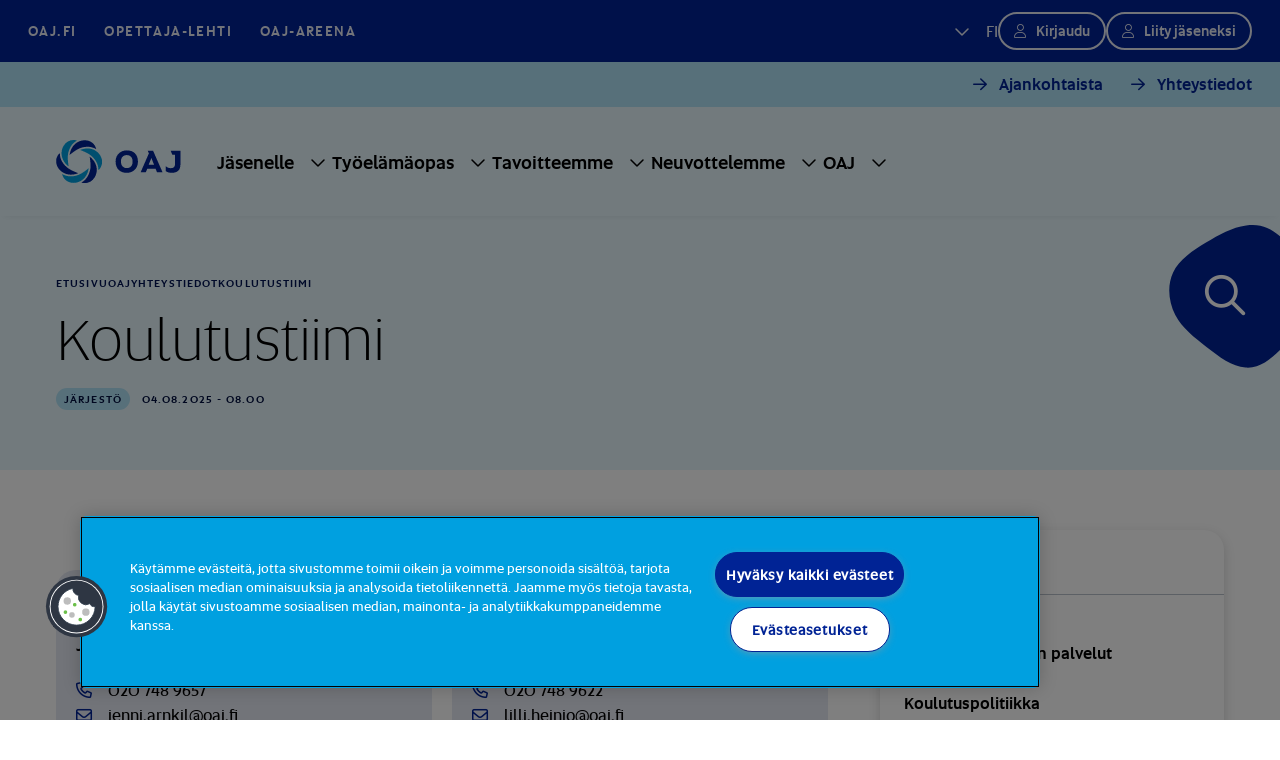

--- FILE ---
content_type: text/html; charset=utf-8
request_url: https://www.oaj.fi/oaj/yhteystiedot/koulutustiimi/
body_size: 8209
content:



<!DOCTYPE html>

<html lang="fi" prefix="og: http://ogp.me/ns#">
<head>
<script type="text/javascript">
        window.dataLayer = window.dataLayer || [];
        function gtag() {
            dataLayer.push(arguments);
        }
        gtag("consent", "default", {
            ad_storage: "denied",
            analytics_storage: "denied",
            wait_for_update: 500
        });
</script>

<!-- CookiePro Cookies Consent Notice start for www.oaj.fi -->
<script type="text/javascript" src="https://cookie-cdn.cookiepro.com/consent/4b8030f4-c90a-468a-85ea-f1d4fc4841b2/OtAutoBlock.js" ></script>
<script src="https://cookie-cdn.cookiepro.com/consent/4b8030f4-c90a-468a-85ea-f1d4fc4841b2/otSDKStub.js" data-document-language="true" type="text/javascript" charset="UTF-8" data-domain-script="4b8030f4-c90a-468a-85ea-f1d4fc4841b2" ></script>
<script type="text/javascript">
function OptanonWrapper() { }
</script>
<!-- CookiePro Cookies Consent Notice end for www.oaj.fi -->

<!-- Google Tag Manager -->
<script>(function(w,d,s,l,i){w[l]=w[l]||[];w[l].push({'gtm.start':
new Date().getTime(),event:'gtm.js'});var f=d.getElementsByTagName(s)[0],
j=d.createElement(s),dl=l!='dataLayer'?'&l='+l:'';
j.setAttributeNode(d.createAttribute('data-ot-ignore'));
j.async=true;j.src='https://www.googletagmanager.com/gtm.js?id='+i+dl;f.parentNode.insertBefore(j,f);
})(window,document,'script','dataLayer','GTM-T6XBK2F');</script>
<!-- End Google Tag Manager -->    <meta charset="utf-8">
    <meta http-equiv="X-UA-Compatible" content="IE=edge">
    <meta name="viewport" content="width=device-width, initial-scale=1">
    <meta name="description" content="Ota yhteytt&#xE4; OAJ:n koulutustiimiin!" />
    <meta name="keywords" />
    <meta name="robots" content="index,follow" />
    <title>Koulutustiimi</title>
    <meta content="Koulutustiimi" property="og:title">
<meta content="Ota yhteytt&#228; OAJ:n koulutustiimiin!" property="og:description">
<meta content="website" property="og:type">
<meta content="https://www.oaj.fi/oaj/yhteystiedot/koulutustiimi/" property="og:url">
<meta content="https://www.oaj.fi/siteassets/kuvat/oletuskuvat/oletuskuva_somejako_katu1_1200x630px.jpg?format=webp&width=1200&height=630&quality=80&rmode=crop" property="og:image">
<meta content="fi_FI" property="og:locale">

    <meta content="summary_large_image" property="twitter:card">
<meta content="Koulutustiimi" property="twitter:title">
<meta content="Ota yhteytt&#228; OAJ:n koulutustiimiin!" property="twitter:description">
<meta content="https://www.oaj.fi/siteassets/kuvat/oletuskuvat/oletuskuva_somejako_katu1_1200x630px.jpg?format=webp&width=1200&height=675&quality=80&rmode=crop" property="twitter:image">

    <link href="https://www.oaj.fi/oaj/yhteystiedot/koulutustiimi/" rel="canonical" />

    <link rel="preconnect" href="https://js.monitor.azure.com">

    <link href="/img/favicon.ico" rel="shortcut icon">

    <link rel="preload" href="/build/styles/main.55c82b4c.css" as="style"><link href="/build/styles/main.55c82b4c.css" rel="stylesheet">

    <script>
!function(T,l,y){var S=T.location,k="script",D="instrumentationKey",C="ingestionendpoint",I="disableExceptionTracking",E="ai.device.",b="toLowerCase",w="crossOrigin",N="POST",e="appInsightsSDK",t=y.name||"appInsights";(y.name||T[e])&&(T[e]=t);var n=T[t]||function(d){var g=!1,f=!1,m={initialize:!0,queue:[],sv:"5",version:2,config:d};function v(e,t){var n={},a="Browser";return n[E+"id"]=a[b](),n[E+"type"]=a,n["ai.operation.name"]=S&&S.pathname||"_unknown_",n["ai.internal.sdkVersion"]="javascript:snippet_"+(m.sv||m.version),{time:function(){var e=new Date;function t(e){var t=""+e;return 1===t.length&&(t="0"+t),t}return e.getUTCFullYear()+"-"+t(1+e.getUTCMonth())+"-"+t(e.getUTCDate())+"T"+t(e.getUTCHours())+":"+t(e.getUTCMinutes())+":"+t(e.getUTCSeconds())+"."+((e.getUTCMilliseconds()/1e3).toFixed(3)+"").slice(2,5)+"Z"}(),iKey:e,name:"Microsoft.ApplicationInsights."+e.replace(/-/g,"")+"."+t,sampleRate:100,tags:n,data:{baseData:{ver:2}}}}var h=d.url||y.src;if(h){function a(e){var t,n,a,i,r,o,s,c,u,p,l;g=!0,m.queue=[],f||(f=!0,t=h,s=function(){var e={},t=d.connectionString;if(t)for(var n=t.split(";"),a=0;a<n.length;a++){var i=n[a].split("=");2===i.length&&(e[i[0][b]()]=i[1])}if(!e[C]){var r=e.endpointsuffix,o=r?e.location:null;e[C]="https://"+(o?o+".":"")+"dc."+(r||"services.visualstudio.com")}return e}(),c=s[D]||d[D]||"",u=s[C],p=u?u+"/v2/track":d.endpointUrl,(l=[]).push((n="SDK LOAD Failure: Failed to load Application Insights SDK script (See stack for details)",a=t,i=p,(o=(r=v(c,"Exception")).data).baseType="ExceptionData",o.baseData.exceptions=[{typeName:"SDKLoadFailed",message:n.replace(/\./g,"-"),hasFullStack:!1,stack:n+"\nSnippet failed to load ["+a+"] -- Telemetry is disabled\nHelp Link: https://go.microsoft.com/fwlink/?linkid=2128109\nHost: "+(S&&S.pathname||"_unknown_")+"\nEndpoint: "+i,parsedStack:[]}],r)),l.push(function(e,t,n,a){var i=v(c,"Message"),r=i.data;r.baseType="MessageData";var o=r.baseData;return o.message='AI (Internal): 99 message:"'+("SDK LOAD Failure: Failed to load Application Insights SDK script (See stack for details) ("+n+")").replace(/\"/g,"")+'"',o.properties={endpoint:a},i}(0,0,t,p)),function(e,t){if(JSON){var n=T.fetch;if(n&&!y.useXhr)n(t,{method:N,body:JSON.stringify(e),mode:"cors"});else if(XMLHttpRequest){var a=new XMLHttpRequest;a.open(N,t),a.setRequestHeader("Content-type","application/json"),a.send(JSON.stringify(e))}}}(l,p))}function i(e,t){f||setTimeout(function(){!t&&m.core||a()},500)}var e=function(){var n=l.createElement(k);n.src=h;var e=y[w];return!e&&""!==e||"undefined"==n[w]||(n[w]=e),n.onload=i,n.onerror=a,n.onreadystatechange=function(e,t){"loaded"!==n.readyState&&"complete"!==n.readyState||i(0,t)},n}();y.ld<0?l.getElementsByTagName("head")[0].appendChild(e):setTimeout(function(){l.getElementsByTagName(k)[0].parentNode.appendChild(e)},y.ld||0)}try{m.cookie=l.cookie}catch(p){}function t(e){for(;e.length;)!function(t){m[t]=function(){var e=arguments;g||m.queue.push(function(){m[t].apply(m,e)})}}(e.pop())}var n="track",r="TrackPage",o="TrackEvent";t([n+"Event",n+"PageView",n+"Exception",n+"Trace",n+"DependencyData",n+"Metric",n+"PageViewPerformance","start"+r,"stop"+r,"start"+o,"stop"+o,"addTelemetryInitializer","setAuthenticatedUserContext","clearAuthenticatedUserContext","flush"]),m.SeverityLevel={Verbose:0,Information:1,Warning:2,Error:3,Critical:4};var s=(d.extensionConfig||{}).ApplicationInsightsAnalytics||{};if(!0!==d[I]&&!0!==s[I]){var c="onerror";t(["_"+c]);var u=T[c];T[c]=function(e,t,n,a,i){var r=u&&u(e,t,n,a,i);return!0!==r&&m["_"+c]({message:e,url:t,lineNumber:n,columnNumber:a,error:i}),r},d.autoExceptionInstrumented=!0}return m}(y.cfg);function a(){y.onInit&&y.onInit(n)}(T[t]=n).queue&&0===n.queue.length?(n.queue.push(a),n.trackPageView({})):a()}(window,document,{src: "https://js.monitor.azure.com/scripts/b/ai.2.gbl.min.js", crossOrigin: "anonymous", cfg: {disablePageUnloadEvents: ['unload'], instrumentationKey: '2c1bda6e-2840-4625-974e-de1dff28c3e9', disableCookiesUsage: false }});
</script>


</head>
<body class="basiccontentpage">
<!-- Google Tag Manager (noscript) -->
<noscript><iframe src="https://www.googletagmanager.com/ns.html?id=GTM-T6XBK2F"
height="0" width="0" style="display:none;visibility:hidden"></iframe></noscript>
<!-- End Google Tag Manager (noscript) -->    
    

<header class="header container-full position-relative">
    <div class="top-nav bg-primary row g-0 justify-content-between d-none d-lg-flex px-7">

<div class="col-auto d-flex align-items-center" role="navigation" aria-label="Ylänavigaatio">
    <ul class="row left-side gx-0 mb-0 px-0">
        <li class="col-auto d-flex align-items-center me-7">
            <a href="/" target="_self">OAJ.FI</a>
        </li>
            <li class="col-auto d-flex align-items-center me-7">
                <a href="https://www.opettaja.fi/" target="_blank" rel="noopener" aria-label="Opettaja-lehti - Linkki avautuu uuteen välilehteen">Opettaja-lehti</a>
            </li>
            <li class="col-auto d-flex align-items-center me-7">
                <a href="https://areena.oaj.fi/" target="_blank" rel="noopener" aria-label="OAJ-areena - Linkki avautuu uuteen välilehteen">OAJ-areena</a>
            </li>
    </ul>
</div>
<div class="col-auto right-side d-flex column-gap-5 align-items-center">
    <ul class="navbar-nav">
        <li class="nav-item dropdown">
            <a class="nav-link language-dropdown-toggle text-uppercase py-0" href="#" role="button" data-bs-toggle="dropdown" aria-expanded="false" aria-label="Valittu kieli suomi">
                fi
            </a>
            <ul class="dropdown-menu dropdown-menu-languages align-items-center flex-column" role="navigation" aria-label="Kielinavigaatio">



           
    <li class="d-flex my-1">
        <a class="active text-uppercase" href="/oaj/yhteystiedot/koulutustiimi/">fi</a>
    </li>
    <li class="d-flex my-1">
        <a class=" text-uppercase" href="/sv/oaj/kontakt/utbildningsteamet/">sv</a>
    </li>
    <li class="d-flex my-1">
        <a class=" text-uppercase" href="/en/oaj/contact-us/education-and-training-team/">en</a>
    </li>
            </ul>
        </li>
    </ul>
    




    <div class="col-auto header-user d-flex column-gap-5">
        <form action="/Members/Login" class="header-user__login-form" method="post"><input name="oajref" type="hidden" value="MjExMDE6Zmk="><input name="hash" type="hidden" value="9ba6cc9131b99a485016b3308f16e0a8"><button class="btn btn-secondary btn-lg-dark-bg btn-sm btn-user" name="sbmtlogin" type="submit">Kirjaudu</button></form>
            <a class="btn btn-secondary btn-lg-dark-bg btn-sm btn-user d-inline-block" href="http://liity.oaj.fi/authed/register">Liity jäseneksi</a>
    </div>

</div>    </div>
    <div class="site-header row g-0">


    <div class="row bg-light-blue-100 py-3 g-0 d-none d-lg-flex top-quick-nav">
        <nav class="col-12 d-flex justify-content-end" aria-label="Apunavigaatio">
            <ul class="d-flex gx-0 mb-0 px-0">
                    <li class="col-auto d-flex align-items-center me-7">
                        <a class="btn btn-tertiary px-0 py-0" href="/ajankohtaista/">Ajankohtaista</a>
                    </li>
                    <li class="col-auto d-flex align-items-center me-7">
                        <a class="btn btn-tertiary px-0 py-0" href="/oaj/yhteystiedot/">Yhteystiedot</a>
                    </li>
            </ul>
        </nav>
    </div>

<div class="site-header-wrapper content-padding row g-0 w-100 justify-content-between justify-content-lg-start">
    <a href="/" class="logo col-auto me-4 d-flex align-items-center hide-element-on-nav-open" aria-label="OAJ etusivulle">
        <svg width="125" height="45" viewBox="0 0 171 60" role="img">
            <title>OAJ Logo</title>
            <use href="/build/img/OAJLogo.svg#Group"></use>
        </svg>
    </a>
    <div class="col-auto d-flex">
        <div class="row">
            <div id="main-menu" class="col-auto main-menu d-none d-lg-flex align-items-center" aria-hidden="true" tabindex="-1">
                <div class="d-flex d-lg-none nav-close-row align-items-center justify-content-between pt-7 pb-5 px-5">
                    <ul class="col-auto mobile-nav-language-menu mb-0 ps-0" role="navigation" aria-label="Kielinavigaatio">



           
    <li class="d-flex my-1">
        <a class="active text-uppercase" href="/oaj/yhteystiedot/koulutustiimi/">fi</a>
    </li>
    <li class="d-flex my-1">
        <a class=" text-uppercase" href="/sv/oaj/kontakt/utbildningsteamet/">sv</a>
    </li>
    <li class="d-flex my-1">
        <a class=" text-uppercase" href="/en/oaj/contact-us/education-and-training-team/">en</a>
    </li>
                    </ul>
                    <div class="col-auto"><button id="close-menu" class="border-0 bg-transparent" aria-label="Sulje navigaatio"><i class="fa-regular fa-xmark" aria-hidden="true"></i></button></div>
                </div>
                
                <div class="col-auto d-flex d-lg-none px-5 pb-5 align-self-start">




    <div class="col-auto header-user d-flex column-gap-5">
        <form action="/Members/Login" class="header-user__login-form" method="post"><input name="oajref" type="hidden" value="MjExMDE6Zmk="><input name="hash" type="hidden" value="9ba6cc9131b99a485016b3308f16e0a8"><button class="btn btn-secondary btn-lg-dark-bg btn-sm btn-user" name="sbmtlogin" type="submit">Kirjaudu</button></form>
            <a class="btn btn-secondary btn-lg-dark-bg btn-sm btn-user d-inline-block" href="http://liity.oaj.fi/authed/register">Liity jäseneksi</a>
    </div>
                </div>





<nav aria-label="Päänavigaatio">
    <ul class="main-menu-list mb-0 d-flex flex-column flex-lg-row px-5 mt-3 mt-lg-0" id="main-menu-list">
            <li class="main-menu-item d-flex align-items-center">
                <a class="nav-link py-0" href="/jasenelle/">J&#xE4;senelle</a>
                    <button class="menu-toggle rounded-1 border-0 submenu-element collapsed"
                            data-bs-toggle="collapse"
                            data-bs-target="#menu-18892"
                            aria-expanded="false" 
                            aria-controls="menu-18892"
                            aria-label="Alavalikko sivulle Jäsenelle">
                    </button>
                    <div class="submenu collapse submenu-element" 
                        id="menu-18892"
                        data-bs-parent="#main-menu-list"
                        data-oaj-pageid="18892"
                        data-oaj-lang="fi"
                        data-oaj-section-name="J&#xE4;senelle"
                        data-oaj-open-text="Alavalikko sivulle {0}"
                        data-oaj-nav-back="Takaisin">
                        <div class="submenu-wrapper submenu-element d-flex align-items-center justify-content-center">
                        </div>
                    </div>
            </li>
            <li class="main-menu-item d-flex align-items-center">
                <a class="nav-link py-0" href="/tyoelamaopas/">Ty&#xF6;el&#xE4;m&#xE4;opas</a>
                    <button class="menu-toggle rounded-1 border-0 submenu-element collapsed"
                            data-bs-toggle="collapse"
                            data-bs-target="#menu-19350"
                            aria-expanded="false" 
                            aria-controls="menu-19350"
                            aria-label="Alavalikko sivulle Työelämäopas">
                    </button>
                    <div class="submenu collapse submenu-element" 
                        id="menu-19350"
                        data-bs-parent="#main-menu-list"
                        data-oaj-pageid="19350"
                        data-oaj-lang="fi"
                        data-oaj-section-name="Ty&#xF6;el&#xE4;m&#xE4;opas"
                        data-oaj-open-text="Alavalikko sivulle {0}"
                        data-oaj-nav-back="Takaisin">
                        <div class="submenu-wrapper submenu-element d-flex align-items-center justify-content-center">
                        </div>
                    </div>
            </li>
            <li class="main-menu-item d-flex align-items-center">
                <a class="nav-link py-0" href="/tavoitteemme/">Tavoitteemme</a>
                    <button class="menu-toggle rounded-1 border-0 submenu-element collapsed"
                            data-bs-toggle="collapse"
                            data-bs-target="#menu-19416"
                            aria-expanded="false" 
                            aria-controls="menu-19416"
                            aria-label="Alavalikko sivulle Tavoitteemme">
                    </button>
                    <div class="submenu collapse submenu-element" 
                        id="menu-19416"
                        data-bs-parent="#main-menu-list"
                        data-oaj-pageid="19416"
                        data-oaj-lang="fi"
                        data-oaj-section-name="Tavoitteemme"
                        data-oaj-open-text="Alavalikko sivulle {0}"
                        data-oaj-nav-back="Takaisin">
                        <div class="submenu-wrapper submenu-element d-flex align-items-center justify-content-center">
                        </div>
                    </div>
            </li>
            <li class="main-menu-item d-flex align-items-center">
                <a class="nav-link py-0" href="/neuvottelemme/">Neuvottelemme</a>
                    <button class="menu-toggle rounded-1 border-0 submenu-element collapsed"
                            data-bs-toggle="collapse"
                            data-bs-target="#menu-19417"
                            aria-expanded="false" 
                            aria-controls="menu-19417"
                            aria-label="Alavalikko sivulle Neuvottelemme">
                    </button>
                    <div class="submenu collapse submenu-element" 
                        id="menu-19417"
                        data-bs-parent="#main-menu-list"
                        data-oaj-pageid="19417"
                        data-oaj-lang="fi"
                        data-oaj-section-name="Neuvottelemme"
                        data-oaj-open-text="Alavalikko sivulle {0}"
                        data-oaj-nav-back="Takaisin">
                        <div class="submenu-wrapper submenu-element d-flex align-items-center justify-content-center">
                        </div>
                    </div>
            </li>
            <li class="main-menu-item d-flex align-items-center active">
                <a class="nav-link py-0" href="/oaj/">OAJ</a>
                    <button class="menu-toggle rounded-1 border-0 submenu-element collapsed"
                            data-bs-toggle="collapse"
                            data-bs-target="#menu-19174"
                            aria-expanded="false" 
                            aria-controls="menu-19174"
                            aria-label="Alavalikko sivulle OAJ">
                    </button>
                    <div class="submenu collapse submenu-element" 
                        id="menu-19174"
                        data-bs-parent="#main-menu-list"
                        data-oaj-pageid="19174"
                        data-oaj-lang="fi"
                        data-oaj-section-name="OAJ"
                        data-oaj-open-text="Alavalikko sivulle {0}"
                        data-oaj-nav-back="Takaisin">
                        <div class="submenu-wrapper submenu-element d-flex align-items-center justify-content-center">
                        </div>
                    </div>
            </li>
    </ul>
</nav>


<div class="d-lg-none mobile-menu-additions d-flex flex-column justify-content-end">
        <ul class="link-area d-flex gx-0 mb-0 px-0" role="navigation" aria-label="Apunavigaatio">
                <li class="col-auto d-flex align-items-center">
                    <a class="nav-support-link d-flex align-items-center px-0 py-0 text-decoration-none" href="/ajankohtaista/">Ajankohtaista<i class="fa-solid fa-chevron-right ps-2"></i></a>
                </li>
                <li class="col-auto d-flex align-items-center">
                    <a class="nav-support-link d-flex align-items-center px-0 py-0 text-decoration-none" href="/oaj/yhteystiedot/">Yhteystiedot<i class="fa-solid fa-chevron-right ps-2"></i></a>
                </li>
        </ul>
    <div class="col-auto bottom-stripe d-flex align-items-center">
        <ul class="row mb-0 p-0" role="navigation" aria-label="Ylänavigaatio">
            <li class="col-auto d-flex align-items-center">
                <a href="/" target="_self">OAJ.FI</a>
            </li>
                <li class="col-auto d-flex align-items-center">
                    <a href="https://www.opettaja.fi/" target="_blank" rel="noopener" aria-label="Opettaja-lehti - Linkki avautuu uuteen välilehteen">Opettaja-lehti</a>
                </li>
                <li class="col-auto d-flex align-items-center">
                    <a href="https://areena.oaj.fi/" target="_blank" rel="noopener" aria-label="OAJ-areena - Linkki avautuu uuteen välilehteen">OAJ-areena</a>
                </li>
        </ul>
    </div>
</div>            </div>

                <div class="col-auto d-lg-none m-auto hide-element-on-nav-open">
                    <form action="/Members/Login" class="header-user__login-form" method="post"><input name="oajref" type="hidden" value="MjExMDE6Zmk="><input name="hash" type="hidden" value="9ba6cc9131b99a485016b3308f16e0a8"><button class="btn btn-secondary btn-lg-dark-bg btn-sm btn-user" name="sbmtlogin" type="submit">Kirjaudu</button></form>
                </div>

            <div class="col-auto d-flex d-lg-none align-items-center hide-element-on-nav-open">
                <button type="button" class="search-btn p-0" data-bs-toggle="modal" data-bs-target="#searchModal">
                    <span class="visually-hidden">Hae sivustolta</span>
                </button>
            </div>

            <div class="col-auto d-flex d-lg-none align-items-center hide-element-on-nav-open">
                <a class="nav-toggle d-flex align-items-center" tabindex="0" role="button" aria-controls="main-menu" aria-label="Avaa">
                    <div class="nav-burger">
                        <div></div>
                        <div></div>
                        <div></div>
                    </div>
                </a>
            </div>
        </div>
    </div>
</div>    </div>
</header>    <main class="container-full position-relative" role="main">



<div class="search-button-wrapper d-none d-lg-block">
    <div class="search-button-container"> 
        <button type="button" class="search-btn" data-bs-toggle="modal" data-bs-target="#searchModal">
            <svg width="112" height="144" viewBox="0 0 112 144" role="graphics-symbol">
                <title>
                    Hakupainikkeen taustaväri
                </title>
                <use href="/build/img/SearchBackground.svg#search"></use>
            </svg>
            <span class="visually-hidden">Hae sivustolta</span>
        </button>
    </div>
</div> 

<div class="modal fade" id="searchModal" aria-labeled-by="searchModalLabel" tabindex="-1" aria-hidden="true">
    <div class="modal-dialog modal-fullscreen">
        <div class="modal-content">
            <div class="modal-body align-content-center content-padding">
                <button type="button" class="d-lg-none btn btn-tertiary btn-no-arrow close-search position-absolute" data-bs-dismiss="modal" aria-label="Sulje haku">
                    <i class="fa-regular fa-xmark" aria-hidden="true"></i>
                </button>
                <div class="row">
                    <div class="col-12 col-md-9 col-xl-8 col-xxl-7">
                        <h1 class="mb-8 pb-6" id="searchModalLabel">Etsi sivustolta</h1>
                            <form action="/haku/" method="get" class="position-relative">
                                <input type="text" name="searchTerm" value="" placeholder="Kirjoita hakusana" class="w-100 ps-6 py-5 search-input" />
                                <div class="form-check form-switch pt-8">
                                    <input class="form-check-input" name="includePageTypes" value="NewsPage,BlogPage,StatementPage,PublicationPage,EventPage,ThemeUpdatePage" type="checkbox" role="switch" id="newsroomFilter">
                                    <label class="form-check-label" for="newsroomFilter">Hae myös ajankohtaisista sisällöistä</label>
                                </div>
                                <button type="submit" class="position-absolute search top-0 end-0 border-0 bg-transparent p-5"><i class="fa-regular fa-magnifying-glass pe-3"></i>Hae</button>
                            </form>
                    </div>
                </div>
                <div class="row link-row">
                    <div class="col-12 col-md-9 col-xl-8 col-xxl-7">
                        <h2 class="h5"></h2>
                    </div>
                </div>
            </div>
        </div>
    </div>
</div>        


<div class="content">
    





<div class="page-hero-block lightblue50 article-page no-image">
    <div class="row g-0 content-padding">
            <div class="col-12">

<nav aria-label="Murupolku">
    <ul class="breadcrumbs ps-0 label-md d-flex flex-wrap list-style-none">
            <li class="breadcrumbs-item">
                <a href="/" class="breadcrumbs-link">Etusivu</a>
            </li>
            <li class="breadcrumbs-item">
                <a href="/oaj/" class="breadcrumbs-link">OAJ</a>
            </li>
            <li class="breadcrumbs-item">
                <a href="/oaj/yhteystiedot/" class="breadcrumbs-link">Yhteystiedot</a>
            </li>
        <li class="breadcrumbs-item">
            Koulutustiimi
        </li>
    </ul>
</nav>            </div>

        <div class="text-column col-12 col-sm-11 mb-0">
            <h1 class="h1 article mb-4" >Koulutustiimi</h1>



            <div class="article-label-and-date mt-5 mt-md-3 row align-items-center gx-3">
                <div class="col-auto d-flex column-gap-3">

        <a href="/aihepiiri-haku/?t=260" class="article-type-link">
            Järjestö
        </a>
                </div>
                <div class="col-auto">
                    <span class="date">04.08.2025 - 08.00</span>
                </div>
            </div>
        </div>

    </div>
</div>

<div class="row article-content">


<div class="col-12 col-md-4 mb-8 mb-md-0 order-md-1">
    <div class="shadow-r rounded-3 px-4 py-6 p-md-6 ms-md-8">
        <h3 class="text-lg mb-3">
            <i class="fa-regular fa-chevron-left pe-2"></i>
            <a class="sub-nav-item" href="/oaj/yhteystiedot/">Yhteystiedot</a>
        </h3>
        <div class="border-bottom border-side-nav"></div>
        <nav aria-label="Sivu">
            <ul class="list-style-none d-flex flex-column row-gap-3 ps-0 pt-5">
                    <li>
                        <a href="/oaj/yhteystiedot/jasenpalvelut/" class="sub-nav-item-md d-block">J&#xE4;senpalvelut</a>
                    </li>
                    <li>
                        <a href="/oaj/yhteystiedot/esimiesjasenten-palvelut/" class="sub-nav-item-md d-block">Esihenkil&#xF6;j&#xE4;senten palvelut</a>
                    </li>
                    <li>
                        <a href="/oaj/yhteystiedot/jarjestoyksikko/" class="sub-nav-item-md d-block">J&#xE4;rjest&#xF6;palvelut</a>
                    </li>
                    <li>
                        <a href="/oaj/yhteystiedot/koulutuspolitiikka/" class="sub-nav-item-md d-block">Koulutuspolitiikka</a>
                    </li>
                    <li>
                        <a href="/oaj/yhteystiedot/koulutustiimi/" class="sub-nav-item-md d-block active">Koulutustiimi</a>
                    </li>
                    <li>
                        <a href="/oaj/yhteystiedot/laki--ja-tyoelamapalvelut/" class="sub-nav-item-md d-block">Laki- ja ty&#xF6;el&#xE4;m&#xE4;palvelut</a>
                    </li>
                    <li>
                        <a href="/oaj/yhteystiedot/tyomarkkinaedunvalvonta/" class="sub-nav-item-md d-block">Ty&#xF6;markkinaedunvalvonta</a>
                    </li>
                    <li>
                        <a href="/oaj/yhteystiedot/valtakunnallisten-yhdistysten-palvelut/" class="sub-nav-item-md d-block">Valtakunnallisten yhdistysten palvelut</a>
                    </li>
                    <li>
                        <a href="/oaj/yhteystiedot/viestintapalvelut/" class="sub-nav-item-md d-block">Viestint&#xE4;palvelut</a>
                    </li>
                    <li>
                        <a href="/oaj/yhteystiedot/hallinto--ja-henkilostopalvelut/" class="sub-nav-item-md d-block">Hallinto- ja henkil&#xF6;st&#xF6;palvelut</a>
                    </li>
                    <li>
                        <a href="/oaj/yhteystiedot/ict-palvelut/" class="sub-nav-item-md d-block">ICT-palvelut</a>
                    </li>
                    <li>
                        <a href="/oaj/yhteystiedot/talouspalvelut/" class="sub-nav-item-md d-block">Talouspalvelut</a>
                    </li>
                    <li>
                        <a href="/oaj/yhteystiedot/toimisto-ja-kiinteistopalvelut/" class="sub-nav-item-md d-block">Toimisto- ja kiinteist&#xF6;palvelut</a>
                    </li>
            </ul>
        </nav>
    </div>
</div>
    <div class="col-12 col-md-8 order-md-0">


<div class="row"><div class="col-12 col-md-6">

<div class="block-padding contact-person-block row">
    <div class="col-12">
        <div class="contact rounded-3 bg-dark-blue-50">
            <div class="row justify-content-between">
                <div class="col-8 d-flex flex-column">
                    <div class="title-container mt-0 mb-auto pb-5">
                        <div class="h5" >Jenni Arnkil</div>

                            <div class="text-lg" >
                                J&#xE4;rjest&#xF6;p&#xE4;&#xE4;llikk&#xF6;
                            </div>

                    </div>

                        <div class="text-md text-nowrap" >
                            <i class="fa-regular fa-phone text-primary pe-3" aria-hidden="true"></i>
                            020 748 9657
                        </div>

                        <a href="mailto:jenni.arnkil@oaj.fi" class="text-md text-reset text-decoration-none text-nowrap" >
                            <i class="fa-regular fa-envelope text-primary pe-3" aria-hidden="true"></i>
                            jenni.arnkil@oaj.fi
                        </a>

                </div>
            </div>
        </div>
    </div>
</div></div><div class="col-12 col-md-6">

<div class="block-padding contact-person-block row">
    <div class="col-12">
        <div class="contact rounded-3 bg-dark-blue-50">
            <div class="row justify-content-between">
                <div class="col-8 d-flex flex-column">
                    <div class="title-container mt-0 mb-auto pb-5">
                        <div class="h5" >Lilli Heini&#xF6;</div>

                            <div class="text-lg" >
                                Koulutuskoordinaattori
                            </div>

                    </div>

                        <div class="text-md text-nowrap" >
                            <i class="fa-regular fa-phone text-primary pe-3" aria-hidden="true"></i>
                            020 748 9622
                        </div>

                        <a href="mailto:lilli.heinio@oaj.fi" class="text-md text-reset text-decoration-none text-nowrap" >
                            <i class="fa-regular fa-envelope text-primary pe-3" aria-hidden="true"></i>
                            lilli.heinio@oaj.fi
                        </a>

                </div>
            </div>
        </div>
    </div>
</div></div><div class="col-12 col-md-6">

<div class="block-padding contact-person-block row">
    <div class="col-12">
        <div class="contact rounded-3 bg-dark-blue-50">
            <div class="row justify-content-between">
                <div class="col-8 d-flex flex-column">
                    <div class="title-container mt-0 mb-auto pb-5">
                        <div class="h5" >Paula Lehtonen</div>

                            <div class="text-lg" >
                                Koulutuskoordinaattori
                            </div>

                    </div>

                        <div class="text-md text-nowrap" >
                            <i class="fa-regular fa-phone text-primary pe-3" aria-hidden="true"></i>
                            020 748 9502
                        </div>

                        <a href="mailto:paula.lehtonen@oaj.fi" class="text-md text-reset text-decoration-none text-nowrap" >
                            <i class="fa-regular fa-envelope text-primary pe-3" aria-hidden="true"></i>
                            paula.lehtonen@oaj.fi
                        </a>

                </div>
            </div>
        </div>
    </div>
</div></div><div class="col-12 col-md-6">

<div class="block-padding contact-person-block row">
    <div class="col-12">
        <div class="contact rounded-3 bg-dark-blue-50">
            <div class="row justify-content-between">
                <div class="col-8 d-flex flex-column">
                    <div class="title-container mt-0 mb-auto pb-5">
                        <div class="h5" >Theressa Niemist&#xF6;</div>

                            <div class="text-lg" >
                                Koulutuskoordinaattori
                            </div>

                    </div>

                        <div class="text-md text-nowrap" >
                            <i class="fa-regular fa-phone text-primary pe-3" aria-hidden="true"></i>
                            020 748 9674
                        </div>

                        <a href="mailto:theressa.niemisto@oaj.fi" class="text-md text-reset text-decoration-none text-nowrap" >
                            <i class="fa-regular fa-envelope text-primary pe-3" aria-hidden="true"></i>
                            theressa.niemisto@oaj.fi
                        </a>

                </div>
            </div>
        </div>
    </div>
</div></div><div class="col-12 col-md-6">

<div class="block-padding contact-person-block row">
    <div class="col-12">
        <div class="contact rounded-3 bg-dark-blue-50">
            <div class="row justify-content-between">
                <div class="col-8 d-flex flex-column">
                    <div class="title-container mt-0 mb-auto pb-5">
                        <div class="h5" >Minna Pakkanen</div>

                            <div class="text-lg" >
                                Koulutuskoordinaattori
                            </div>

                    </div>

                        <div class="text-md text-nowrap" >
                            <i class="fa-regular fa-phone text-primary pe-3" aria-hidden="true"></i>
                            020 748 9718
                        </div>

                        <a href="mailto:minna.pakkanen@oaj.fi" class="text-md text-reset text-decoration-none text-nowrap" >
                            <i class="fa-regular fa-envelope text-primary pe-3" aria-hidden="true"></i>
                            minna.pakkanen@oaj.fi
                        </a>

                </div>
            </div>
        </div>
    </div>
</div></div></div>
        <div class="mb-8">
            <div class="row align-items-center gx-8">


    <div class="col-12 col-md-auto">
        <div class="row align-items-center">
            <div class="col-auto text-lg">Jaa</div>
            <div class="col-auto d-flex column-gap-4">
                <a href="" class="some-share-link text-decoration-none" target="_blank" rel="noopener" aria-label="Jaa X:ssä - Linkki avautuu uuteen välilehteen"
                   onclick="window.open('https://twitter.com/intent/tweet?text=' + encodeURIComponent(document.URL)); return false;">
                    <i class="fa-brands fa-x-twitter" aria-hidden="true"></i>
                    <span class="visually-hidden">Jaa X:ssä</span>
                </a>
                <a href="" class="some-share-link text-decoration-none" target="_blank" rel="noopener" aria-label="Jaa Facebookissa - Linkki avautuu uuteen välilehteen"
                   onclick="window.open('https://www.facebook.com/sharer/sharer.php?u=' + encodeURIComponent(document.URL) + '&t=' + encodeURIComponent(document.URL)); return false;">
                    <i class="fa-brands fa-facebook" aria-hidden="true"></i>
                    <span class="visually-hidden">Jaa Facebookissa</span>
                </a>
                <a href="" class="some-share-link text-decoration-none" target="_blank" rel="noopener" aria-label="Jaa LinkedIn:ssä - Linkki avautuu uuteen välilehteen"
                   onclick="window.open('http://www.linkedin.com/shareArticle?mini=true&url=' + encodeURIComponent(document.URL) + '&title=' + encodeURIComponent(document.title)); return false;">
                    <i class="fa-brands fa-linkedin-in" aria-hidden="true"></i>
                    <span class="visually-hidden">Jaa LinkedIn:ssä</span>
                </a>
                <a href="" class="some-share-link text-decoration-none" target="_blank" rel="noopener" aria-label="Jaa Whatsappissa - Linkki avautuu uuteen välilehteen"
                    onclick="window.open('https://api.whatsapp.com/send?text=' + encodeURIComponent(document.URL)); return false;">
                    <i class="fa-brands fa-whatsapp" aria-hidden="true"></i>
                    <span class="visually-hidden">Jaa Whatsappissa</span>
                </a>
            </div>
        </div>
    </div>
            </div>
        </div>


<div class="rns">
    <script type="text/javascript">
        (function() {
        window.rnsData = {
            apiKey: 'jjbmdcgz7fygimaa',
            canonicalUrl: 'https://www.oaj.fi/oaj/yhteystiedot/koulutustiimi/',
            title: 'Koulutustiimi',
            postId: '21101'
        };
        var s = document.createElement('script');
        s.src = 'https://cdn.reactandshare.com/plugin/rns.js';

        document.body.appendChild(s);
        }());
    </script>
</div>
    </div>
</div>



</div>
    </main>
    




<footer class="footer container-full">
    <div class="content-padding h-100">
        <div class="row footer h-100">
            <div class="col-12 col-lg-4 position-relative order-1 order-lg-0">
                <div class="blob-bg d-flex flex-column justify-content-end align-items-center">
                    <div class="blob-content d-flex flex-column align-items-center">
                        <a href="/" class="logo d-flex align-content-center" aria-label="OAJ etusivulle">
                            <svg width="171" height="60" viewBox="0 0 171 60" role="img">
                                <title>OAJ Logo</title>
                                <use href="/build/img/OAJLogo.svg#Group"></use>
                            </svg>
                        </a>
                        <div class="footer-address text-center">
                            <p class="name h6 mb-0">Opetusalan Ammattijärjestö OAJ</p>
                            <p class="business-id text-sm mb-6">Y-tunnus: 0116769-7</p>
                        </div>
                        <div class="footer-some mb-4 mb-xl-8" aria-label="Sosiaalinen media">
                                <ul class="mb-3">
                                        <li>
                                            <a href="https://www.facebook.com/oajry" target="_blank" rel="noopener" aria-label="OAJ Facebook - Linkki avautuu uuteen välilehteen"><i class="fa-brands fa-facebook" title="Facebook"></i></a>
                                        </li>
                                        <li>
                                            <a href="https://www.youtube.com/user/OAJvideot" target="_blank" rel="noopener" aria-label="OAJ Youtube - Linkki avautuu uuteen välilehteen"><i class="fa-brands fa-youtube" title="Youtube"></i></a>
                                        </li>
                                        <li>
                                            <a href="https://instagram.com/oajry" target="_blank" rel="noopener" aria-label="OAJ Instagram - Linkki avautuu uuteen välilehteen"><i class="fa-brands fa-instagram" title="Instagram"></i></a>
                                        </li>
                                </ul>
                        </div>
                    </div>
                </div>
            </div>
            <div class="col-12 col-lg-8 d-flex align-items-center">
                <div class="w-100">
                    <div class="row justify-content-between h-100">
                        <div class="col-12 col-sm-6 col-md-4 col-lg-auto d-flex flex-column flex-nowrap row-gap-5 mb-8 mb-lg-0">
                                <div class="d-flex flex-column flex-nowrap row-gap-5">
                                    <form action="/Members/Login" class="header-user__login-form" method="post"><input name="oajref" type="hidden" value="MjExMDE6Zmk="><input name="hash" type="hidden" value="9ba6cc9131b99a485016b3308f16e0a8"><button class="btn btn-secondary btn-sm btn-user btn-dark-bg" name="sbmtlogin" type="submit">Kirjaudu</button></form>
                                        <div>
                                            <a class="btn btn-secondary btn-sm btn-user btn-dark-bg" href="http://liity.oaj.fi/authed/register">Liity jäseneksi</a>
                                        </div>
                                 </div>
                        </div>

                        <div class="col-12 col-sm-6 col-md-4 col-lg-auto d-flex flex-column flex-nowrap mb-8 mb-lg-0">
                                <div class="footer-links" role="navigation" aria-label="Alatunnisteen pikalinkit">
                                    <ul class="d-flex flex-column flex-nowrap row-gap-4">
                                            <li>
                                                <a class="btn btn-tertiary btn-sm btn-dark-bg" href="https://yhteydenotto.oaj.fi/">Yhteydenottolomakkeet</a>
                                            </li>
                                            <li>
                                                <a class="btn btn-tertiary btn-sm btn-dark-bg" href="/jasenelle/omat-jasentiedot/">P&#xE4;ivit&#xE4; j&#xE4;sentietosi</a>
                                            </li>
                                            <li>
                                                <a class="btn btn-tertiary btn-sm btn-dark-bg" href="https://ajankohtaiskirjeet.oaj.fi/">Tilaa OAJ:n uutiskirje</a>
                                            </li>
                                    </ul>
                                </div>
                        </div>
                        <div class="col-12 col-md-4 col-lg-auto text-links d-flex flex-column flex-nowrap mb-6 mb-lg-0" aria-label="Lakisääteiset">
                                <ul class="d-flex flex-column flex-sm-row flex-md-column flex-nowrap column-gap-4 row-gap-4">
                                        <li>
                                            <a href="/oaj/oajn-tietosuojaseloste/">Tietosuojaselosteet</a>
                                        </li>
                                        <li>
                                            <a href="/oaj/evastekaytannot/">Ev&#xE4;stek&#xE4;yt&#xE4;nn&#xF6;t</a>
                                        </li>
                                </ul>
                        </div>
                    </div>
                </div>
            </div>
        </div>
    </div>
</footer>
    <script defer src="/build/scripts/app.ef8a7a5c.js" type="text/javascript"></script>
    <script defer src="/build/scripts/menubuilder.0e6b86df.js" type="text/javascript"></script>

    <script defer="defer" src="/Util/Find/epi-util/find.js"></script>
<script>
document.addEventListener('DOMContentLoaded',function(){if(typeof FindApi === 'function'){var api = new FindApi();api.setApplicationUrl('/');api.setServiceApiBaseUrl('/find_v2/');api.processEventFromCurrentUri();api.bindWindowEvents();api.bindAClickEvent();api.sendBufferedEvents();}})
</script>

</body>
</html>

--- FILE ---
content_type: text/javascript; charset=utf-8
request_url: https://data.reactandshare.com/api/plugin/jjbmdcgz7fygimaa/?pd=1768868150636&cu=https%3A%2F%2Fwww.oaj.fi%2Foaj%2Fyhteystiedot%2Fkoulutustiimi%2F&pid=21101&callback=_mithril_39907684895204_0
body_size: 14947
content:
/**/ typeof _mithril_39907684895204_0 === 'function' && _mithril_39907684895204_0({"settings":{"_id":"5fcf47058e0e9300144781c1","reactionSet":{"reactions":[{"post":{"type":"inputs","name":"feedback-2"},"_id":"5fcf47177abe5500120b7c51","label":"Kyllä","name":"yes","class":"fa-check","sentiment":"positive","posts":[],"iconType":"check-mark","after":[{"_id":"672b5468667a572b71738462","type":"input","content":{"_id":"6006c6a76e8db90013e3892d","name":"feedback-2","header":"Kiitos palautteestasi! Voit halutessasi kertoa, mistä pidit tässä sisällössä:","label":"","description":"Palautetta käytetään sisällön kehittämiseen. Emme valitettavasti voi vastata kommenttikentässä jätettyihin kysymyksiin. Jos sinulla on kysymys, lähetä se yhteydenottolomakkeella osoitteessa yhteydenotto.oaj.fi","footer":"","placeholder":"Kirjoita palautteesi","submit":"Lähetä","sent":"Kiitos palautteestasi!","empty":"Kirjoita palaute ennen lähettämistä!"}},{"_id":"672b5468667a572b71738463","type":"thank-you","content":{"note":"Kiitos palautteestasi!"}}]},{"post":{"type":"inputs","name":"feedback-1"},"_id":"5fcf47177abe5500120b7c50","label":"Osittain","name":"moreinfo","class":"fa-info-circle","sentiment":"neutral","posts":[],"iconType":"ex-mark","after":[{"_id":"672b5468667a572b71738465","type":"input","content":{"_id":"5fcf47058e0e9300144781c8","name":"feedback-1","header":"Auta meitä parantamaan - kerro mikä tieto puuttui tai oli epäselvää?","label":"","footer":"","placeholder":"Kirjoita palautteesi","submit":"Lähetä","sent":"Kiitos palautteestasi!","empty":"Kirjoita palaute ennen lähettämistä!","description":"Palautetta käytetään sisällön kehittämiseen. Emme valitettavasti voi vastata kommenttikentässä jätettyihin kysymyksiin. Jos sinulla on kysymys, lähetä se yhteydenottolomakkeella osoitteessa yhteydenotto.oaj.fi"}},{"_id":"672b5468667a572b71738466","type":"thank-you","content":{"note":"Kiitos palautteestasi!"}}]},{"post":{"type":"inputs","name":"feedback-1"},"_id":"5fcf47177abe5500120b7c4f","label":"En","name":"no","class":"fa-times","sentiment":"negative","posts":[],"iconType":"question-mark","after":[{"_id":"672b5468667a572b71738468","type":"input","content":{"_id":"5fcf47058e0e9300144781c8","name":"feedback-1","header":"Auta meitä parantamaan - kerro mikä tieto puuttui tai oli epäselvää?","label":"","footer":"","placeholder":"Kirjoita palautteesi","submit":"Lähetä","sent":"Kiitos palautteestasi!","empty":"Kirjoita palaute ennen lähettämistä!","description":"Palautetta käytetään sisällön kehittämiseen. Emme valitettavasti voi vastata kommenttikentässä jätettyihin kysymyksiin. Jos sinulla on kysymys, lähetä se yhteydenottolomakkeella osoitteessa yhteydenotto.oaj.fi"}},{"_id":"672b5468667a572b71738469","type":"thank-you","content":{"note":"Kiitos palautteestasi!"}}]}],"emptyCount":"Vastaa ensimmäisenä!","header":"Löysitkö etsimäsi?","postCount":" vastausta","singularPostCount":" vastaus"},"shares":{"floating":{"media":[]},"media":[{"_id":"5fcf47058e0e9300144781c7","name":"fbmessenger","label":"Messenger","class":"flash"},{"_id":"5fcf47058e0e9300144781c6","name":"twitter","label":"Twitter"},{"_id":"5fcf47058e0e9300144781c5","name":"whatsapp","label":"WhatsApp"},{"_id":"5fcf47058e0e9300144781c4","name":"linkedin","label":"LinkedIn"},{"_id":"5fcf47058e0e9300144781c3","name":"link","label":"Kopioi linkki","class":"link"},{"_id":"5fcf47058e0e9300144781c2","name":"email","label":"Email","class":"envelope"}],"header":"Kiitos palautteestasi! Halutessasi voit jakaa sisällön muiden kanssa.","show":"never"},"features":{"logo":true,"darkShares":false,"integrations":true},"options":{"reactionButtonsCustomColors":true,"rnsPluginTextAlign":"left","reactionButtonsIcons":true,"reactionButtonsColorStyle":"full","reactionButtonsIconSize":"small","reactionButtonsShadow":false,"reactionButtonsBorderWeight":0,"reactionButtonsBorderRadius":0,"reactionButtonThemeColor":"#002395","shareButtonsColor":"brand","shareButtonsLabel":"show","shareButtonsBorderRadius":6,"fontFamily":"","maxWidth":null,"reactionButtonsHoverColor":"#00a0e0"},"language":"fi","version":2,"inputs":[{"_id":"5fcf47058e0e9300144781c8","name":"feedback-1","header":"Auta meitä parantamaan - kerro mikä tieto puuttui tai oli epäselvää?","label":"","footer":"","placeholder":"Kirjoita palautteesi","submit":"Lähetä","sent":"Kiitos palautteestasi!","empty":"Kirjoita palaute ennen lähettämistä!","description":"Palautetta käytetään sisällön kehittämiseen. Emme valitettavasti voi vastata kommenttikentässä jätettyihin kysymyksiin. Jos sinulla on kysymys, lähetä se yhteydenottolomakkeella osoitteessa yhteydenotto.oaj.fi"},{"_id":"6006c6a76e8db90013e3892d","name":"feedback-2","header":"Kiitos palautteestasi! Voit halutessasi kertoa, mistä pidit tässä sisällössä:","label":"","description":"Palautetta käytetään sisällön kehittämiseen. Emme valitettavasti voi vastata kommenttikentässä jätettyihin kysymyksiin. Jos sinulla on kysymys, lähetä se yhteydenottolomakkeella osoitteessa yhteydenotto.oaj.fi","footer":"","placeholder":"Kirjoita palautteesi","submit":"Lähetä","sent":"Kiitos palautteestasi!","empty":"Kirjoita palaute ennen lähettämistä!"}],"customCTAs":[],"site":"5fcf47058e0e9300144781c0","__v":0,"customPostReactions":true,"generatedCSS":{"reactions":".rns-plugin { text-align:left;font-family:\"Open Sans\", sans-serif; } .rns-plugin .rns-header { font-size:20px; } .rns-plugin .rns-header .rns-sub-header { display:block;font-size:14px;font-weight:400;margin-top:6px; } .rns-plugin .rns-footer { margin-top:30px; } .rns-plugin .rns-inputs { margin-top:40px;line-height:1.3; } .rns-plugin .rns-inputs .rns-input-field { width:100%;max-width:none;box-sizing:border-box;height:80px;margin:0;font-family:\"Open Sans\", sans-serif;padding:5px;border-radius:2px;border:.7px solid rgba(0,0,0,.3);font-size:14px; } .rns-plugin .rns-inputs .rns-input-label { display:none; } .rns-plugin .rns-inputs .rns-form-submit { display:inline-block;background:#002395;color:#fff;padding:4px 10px;border-radius:0px;margin-top:10px;cursor:pointer;transition:.1s all; } .rns-plugin .rns-inputs .rns-form-submit:hover { opacity:.75; } .rns-plugin .rns-inputs .rns-input-empty-fields { display:block;border:.7px solid rgba(0,0,0,.1);border-radius:2px;padding:10px;margin:0 0 10px;font-size:14px; } .rns-plugin .rns-inputs .rns-input-description { font-size:14px;margin:0 0 10px;opacity:.8; } .rns-plugin .rns-inputs .rns-input-footer { font-size:14px;margin-top:10px;opacity:.8; } .rns-plugin .rns-inputs .rns-input-sent { font-size:18px;font-weight:600; } .rns-plugin .rns-inputs.rns-highlight { max-height:1000px; } .rns-plugin .rns-shares { margin-top:40px; } .rns-plugin .rns-shares .rns-icon { vertical-align:baseline; } .rns-plugin .rns-shares .rns-share-button { padding:6px 0;border-radius:6px;width:auto;height:auto;line-height:inherit; } .rns-plugin .rns-shares .rns-share-button:hover { opacity:.75; } .rns-plugin .rns-shares .rns-share-button .rns-icon { color:#fff; } .rns-plugin .rns-shares .rns-share-button .rns-label { color:#fff; } .rns-plugin .rns-shares-float { max-height:600px !important; } .rns-plugin .rns-cta-wrapper { text-align:center;font-size:14px;padding:20px 20px;margin:36px 0 20px; } .rns-plugin .rns-cta-wrapper .rns-cta-header { font-size:16px;margin-bottom:20px;font-weight:bold; } .rns-plugin .rns-cta-wrapper .rns-cta-button { display:inline-block;font-weight:600;padding:16px 20px;background:#002395;border-radius:0px;border-width:0px;border-style:solid;border-color:rgba(0,0,0,.2);color:#fff;text-decoration:none; } .rns-plugin .rns-cta-wrapper .rns-cta-button:hover { background:#00a0e0; } .rns-plugin .rns-cta-wrapper .rns-cta-button:hover .rns-icon { color:rgba(255,255,255,.8); } .rns-plugin .rns-cta-wrapper .rns-cta-button:hover .rns-label { color:#fff; } .rns-plugin .rns-cta-wrapper .rns-cta-opt { margin-top:20px; } .rns-plugin .rns-reactions .reactions { display:flex; } .rns-plugin .rns-reactions .reactions .rns-reaction.selected .rns-reaction-button { background:rgb(0, 17, 71);top:0;box-shadow:none; } .rns-plugin .rns-reactions .reactions .rns-reaction.selected .rns-reaction-button .rns-icon { display:inline-block; } .rns-plugin .rns-reactions .reactions .rns-reaction { flex:1 1 auto;width:auto;min-width:70px; } .rns-plugin .rns-reactions .reactions .rns-reaction .rns-reaction-button { border-width:0px;border-style:solid;border-color:rgba(0,0,0,.2);border-radius:0px;background:#002395;line-height:16px;padding:9px 6px;transition:.1s all;display:flex;align-items:center;justify-content:center;flex-direction:row;height:100%; } .rns-plugin .rns-reactions .reactions .rns-reaction .rns-reaction-button:hover { background:#00a0e0; } .rns-plugin .rns-reactions .reactions .rns-reaction .rns-reaction-button:hover .rns-icon { color:rgba(255,255,255,.8);display:inline-block;transform:scale(1.24); } .rns-plugin .rns-reactions .reactions .rns-reaction .rns-reaction-button:hover .rns-label { color:#fff; } .rns-plugin .rns-reactions .reactions .rns-reaction .rns-reaction-button:focus { background:#00a0e0; } .rns-plugin .rns-reactions .reactions .rns-reaction .rns-reaction-button:focus .rns-icon { color:rgba(255,255,255,.8);display:inline-block;transform:scale(1.24); } .rns-plugin .rns-reactions .reactions .rns-reaction .rns-reaction-button:focus .rns-label { color:#fff; } .rns-plugin .rns-reactions .reactions .rns-reaction .rns-reaction-button .rns-label { color:#fff;font-weight:600; } @media only screen and (max-width: 680px) { .rns-plugin .rns-reactions .reactions .rns-reaction .rns-reaction-button .rns-label { font-size:13px; } } .rns-plugin .rns-reactions .reactions .rns-reaction .rns-reaction-button .rns-icon { margin-right:6px;transition:.1s all;color:rgba(255,255,255,.8);display:inline-block; } @media only screen and (max-width: 680px) { .rns-plugin .rns-reactions .reactions .rns-reaction .rns-reaction-button .rns-icon { font-size:20px;width:28px;margin:0 6px 0 !important;text-align:left; } } .rns-plugin .rns-reactions .reactions .rns-reaction .rns-reaction-button .rns-icon img { width:26px;height:26px; } @media only screen and (max-width: 680px) { .rns-plugin .rns-reactions .reactions .rns-reaction .rns-reaction-button .rns-icon img { width:100%;height:100%; } } .rns-plugin .rns-reactions .reactions .rns-reaction .rns-reaction-button .rns-reaction-count { position:absolute;width:100px;left:50%;margin-left:-50px;bottom:-22px;transition:all .1s;font-weight:400;opacity:.8; } @media only screen and (max-width: 680px) { .rns-plugin .rns-reactions .reactions .rns-reaction .rns-reaction-button .rns-reaction-count { position:relative;width:auto;left:auto;bottom:auto;margin-left:auto;font-size:12px;color:#fff; } } @media only screen and (max-width: 680px) { .rns-plugin .rns-reactions .reactions .rns-reaction .rns-reaction-button { padding:9px 10px;justify-content:flex-start;flex-direction:row; } } @media only screen and (max-width: 680px) { .rns-plugin .rns-reactions .reactions { flex-direction:column; } } "},"hideZeroReactions":true,"showReactionDistribution":true,"showTotalCountHeader":true,"texts":{},"ga":{"enabled":true},"gtm":{"enabled":false},"visual":{"color":"#C4C4C4","borderRadius":4,"borderWeight":1,"buttonType":"outlined","hoverShadow":"soft","style":"classic","textAlignment":"left","generatedCSS":".askem-plugin { text-align:left; } .askem-plugin *:focus-visible { outline:1 px solid #000; } .askem-plugin.stage-feedback-sent .askem-inputs .askem-form-submit { background:#000;color:#fff;border-color:#000;top:0;box-shadow:inset -2px -2px 5px rgba(255,255,255,.45); } .askem-plugin .askem-reactions-group { justify-content:left; } .askem-plugin .askem-reactions-group .askem-reaction::before { content:'';display:block;opacity:0;position:absolute;bottom:5px;width:calc(100% - 12px);left:6px;height:90%;box-shadow:0 4px 10px rgb(98, 98, 98);transition:.15s all;border-radius:4px; } .askem-plugin .askem-reactions-group .askem-reaction:hover::before { opacity:1; } .askem-plugin .askem-reactions-group .askem-reaction:focus-visible::before { opacity:1; } .askem-plugin .askem-reactions-group .askem-reaction.selected:hover { top:0; } .askem-plugin .askem-reactions-group .askem-reaction.selected:hover::before { opacity:0; } .askem-plugin .askem-reactions-group .askem-reaction.selected:focus-visible { top:0; } .askem-plugin .askem-reactions-group .askem-reaction.selected:focus-visible::before { opacity:0; } .askem-plugin .askem-reactions-group .askem-reaction.selected .askem-reaction-button { background:#000;color:#1d1d1d;border-color:#000;box-shadow:inset -2px -2px 5px rgba(255,255,255,.45); } .askem-plugin .askem-reactions-group .askem-reaction.selected .askem-reaction-button::after { transform:rotate(0deg); } .askem-plugin .askem-reactions-group .askem-reaction.selected .askem-reaction-button:hover { top:0; } .askem-plugin .askem-reactions-group .askem-reaction.selected .askem-reaction-button:hover::before { opacity:0; } .askem-plugin .askem-reactions-group .askem-reaction.selected .askem-reaction-button:focus-visible { top:0; } .askem-plugin .askem-reactions-group .askem-reaction.selected .askem-reaction-button:focus-visible::before { opacity:0; } .askem-plugin .askem-reactions-group .askem-reaction-button { border:1px solid #C4C4C4;border-radius:4px;background:linear-gradient(#fff, #F0F0F0);top:0;transition:all .15s ease-out;padding:calc(.75rem - -0.5px) calc(1rem - -0.5px); } .askem-plugin .askem-reactions-group .askem-reaction-button:hover { border-color:rgb(98, 98, 98);top:-5px;text-shadow:0 0 .5px #000; } .askem-plugin .askem-reactions-group .askem-reaction-button:focus-visible { border-color:rgb(98, 98, 98);top:-5px;text-shadow:0 0 .5px #000; } .askem-plugin .askem-reactions-group .askem-reaction-button .askem-label { color:#1d1d1d;white-space:nowrap; } .askem-plugin .askem-inputs .askem-form-submit { border:1px solid #C4C4C4;border-radius:4px;background:linear-gradient(#fff, #F0F0F0);position:relative;transition:.1s all;top:0;color:#1d1d1d;padding:calc(.75rem - -0.5px) calc(1rem - -0.5px); } .askem-plugin .askem-inputs .askem-form-submit:not(.disabled):hover { border-color:#000;text-shadow:0 0 .5px #000;top:-5px;left:0; } .askem-plugin .askem-inputs .askem-form-submit:not(.disabled):hover::before { bottom:0;opacity:1; } .askem-plugin .askem-inputs .askem-form-submit:not(.disabled):focus-visible { border-color:#000;text-shadow:0 0 .5px #000;top:-5px;left:0; } .askem-plugin .askem-inputs .askem-form-submit:not(.disabled):focus-visible::before { bottom:0;opacity:1; } .askem-plugin .askem-inputs .askem-form-submit::before { content:'';display:block;opacity:0;position:absolute;bottom:5px;z-index:-1;width:calc(100% - 12px);left:6px;height:90%;box-shadow:0 4px 10px rgb(98, 98, 98);transition:.15s all;border-radius:inherit; } "}},"reactions":{"yes":0,"moreinfo":0,"no":2},"browserId":"9f6f3f56-1fc7-440d-a9e7-71d035393170","contentUpdated":null});